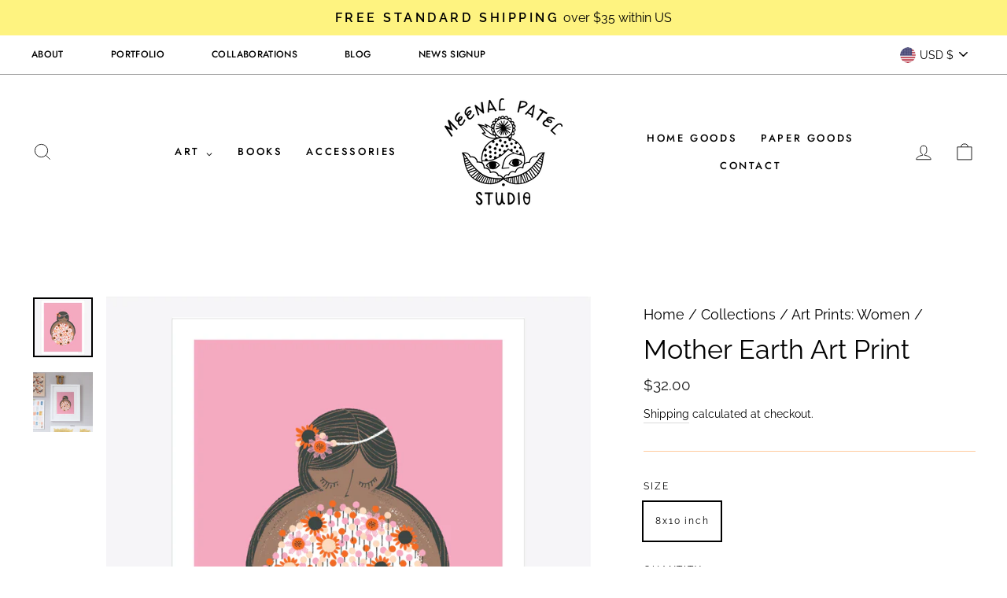

--- FILE ---
content_type: text/css
request_url: https://www.meenalpatelstudio.com/cdn/shop/t/2/assets/custom.css?v=13924813412485204661704850058
body_size: 1519
content:
.h1,.h2,.h3,h1,h2,h3{font-family:var(--typeBasePrimary),var(--typeBaseFallback);color:var(--colorBtnPrimaryText)}h2,.h2{font-size:34px;letter-spacing:0}.h5,.h6,h5,h6{font-size:17px;letter-spacing:.14em;color:var(--colorBtnPrimary)}.label,label:not(.variant__button-label),.variant-input-wrap label{letter-spacing:.15em;font-size:12px;margin:0 15px 12px 0}.page-width--narrow{max-width:700px;margin:0 auto}.variant__label-info{font-size:12px;letter-spacing:.15em}[data-center-text=true] .variant-input-wrap label{margin:0 15px 12px 0;padding:7px 16.5px}.variant-input-wrap label:not(.color-swatch){padding:15px}.js-qty__num{font-size:24px}.btn,.rte .btn{color:var(--colorTextBody);font-size:16px}.btn--secondary,.rte .btn--secondary{color:var(--colorBtnPrimaryText);border-color:var(--colorBtnPrimary)}.btn--secondary.btn--small{font-size:12px;letter-spacing:.2em}.toolbar{border-bottom:.4px solid var(--colorDrawerBorder)}.toolbar__menu a{text-transform:uppercase;margin-right:40px;padding:15px 10px;font-size:12px;font-family:var(--typeHeaderPrimary),var(--typeHeaderFallback);letter-spacing:.03em}.announcement-text,.announcement-link-text{font-size:16px}.announcement-text{letter-spacing:.22em}header.site-header{padding-bottom:50px;box-shadow:none}.header-item--split-left .site-nav__link{margin-left:0;margin-right:30px;padding-left:0;padding-right:0}.header-item--split-right .site-nav__link{margin-left:30px;margin-right:0;padding-left:0;padding-right:0}.site-nav__link--underline:after{margin:0}@media only screen and (max-width: 1200px){.header-item--split-left .site-nav__link{margin-left:0;margin-right:15px;padding-left:0;padding-right:0}.header-item--split-right .site-nav__link{margin-left:15px;margin-right:0;padding-left:0;padding-right:0}}.is-focused>.megamenu,.site-nav--has-dropdown:hover .megamenu{z-index:20}.site-nav--has-dropdown svg{display:inline-block;width:12px;height:12px;vertical-align:text-bottom}.site-nav__link,.mobile-nav__link--top-level{font-family:var(--typeHeaderPrimary),var(--typeHeaderFallback);letter-spacing:.02em}.megamenu .h5,.megamenu .site-nav__dropdown-link{font-family:var(--typeHeaderPrimary),var(--typeHeaderFallback);font-size:12px}.megamenu .site-nav__dropdown-link{letter-spacing:.06em;font-weight:400;text-transform:uppercase}.megamenu .h5 .site-nav__dropdown-link{letter-spacing:.3em;font-weight:600}.site-footer{font-family:var(--typeHeaderPrimary),var(--typeHeaderFallback)}.footer__newsletter-btn-label{padding-left:5px;padding-right:5px}.h4.footer__title{font-size:14px;letter-spacing:.16em}.contact-form .note{max-width:500px;margin:auto}.site-footer__linklist a{font-size:14px;letter-spacing:.025em}.footer__logo a{display:inline-block}.footer__small-text{margin-top:100px;font-family:var(--typeBasePrimary),var(--typeBaseFallback);letter-spacing:.025em}#Footer-1494292487693 p{font-size:14px}#shopify-section-instafeed{margin-top:50px;margin-bottom:20px}#insta-feed{max-width:1800px;margin:0 auto}#shopify-section-instafeed h3{font-size:20px}#shopify-section-instafeed a{color:var(--colorBtnPrimaryText)}#PageContainer{overflow-x:hidden}.slideshow-wrapper{max-width:1600px;margin:auto}.h1.hero__title{color:#fff}.hero__subtitle{font-size:18px;max-width:325px}.hero__link .btn{font-family:var(--typeBasePrimary),var(--typeBaseFallback);font-size:15px;letter-spacing:.16em;padding:8px 30px}.collection-item__title--overlaid-box>span{text-transform:uppercase;letter-spacing:.14em;font-family:var(--typeHeaderPrimary),var(--typeHeaderFallback)}#shopify-section-1498163293234 h2{max-width:700px;margin-left:auto;margin-right:auto;line-height:1.333}#shopify-section-1498163293234 h2:before{content:"";display:block;width:85px;height:41px;margin:0 auto 20px;background:url(//www.meenalpatelstudio.com/cdn/shop/t/2/assets/crest.svg?v=118484204322243625881619060946) no-repeat;background-size:contain}#shopify-section-1499789718857 .grid{display:flex;flex-wrap:wrap;justify-content:center}#shopify-section-1619051617eb6baf5a .page-width{position:relative}#shopify-section-1619051617eb6baf5a .page-width:before{content:"";position:absolute;top:-5px;right:30px;background:url(//www.meenalpatelstudio.com/cdn/shop/t/2/assets/burst.svg?v=93828868464765301501619060972) no-repeat;background-size:contain;width:40px;height:37px;display:none}#shopify-section-1619051617eb6baf5a .page-width:after{content:"";position:absolute;top:20px;right:-65px;background:url(//www.meenalpatelstudio.com/cdn/shop/t/2/assets/dots.svg?v=93668578042047661421619060951) no-repeat;background-size:contain;width:85px;height:87px;display:none}@media only screen and (max-width: 768px){.index-section{margin:75px 0}}.feature-row__text .btn{font-size:16px;letter-spacing:.14em}.featured-row__subtext{font-size:17px}.background-media-text{max-width:1600px;left:0;right:0;margin:auto}#shopify-section-1619051934f6831347 .section-header{position:relative}#shopify-section-1619051934f6831347 .section-header:before{content:"";position:absolute;width:27px;height:27px;top:0;left:-37px;background:url(//www.meenalpatelstudio.com/cdn/shop/t/2/assets/burst.svg?v=93828868464765301501619060972) no-repeat;background-size:contain;display:none}#shopify-section-1619051934f6831347 .section-header:after{content:"";position:absolute;width:75px;height:75px;top:30px;left:-105px;background:url(//www.meenalpatelstudio.com/cdn/shop/t/2/assets/burst.svg?v=93828868464765301501619060972) no-repeat;background-size:contain;display:none}#shopify-section-1525295772132 .section-header{position:relative}#shopify-section-1525295772132 .section-header:before{content:"";position:absolute;width:102px;height:85px;top:-30px;right:0;background:url(//www.meenalpatelstudio.com/cdn/shop/t/2/assets/floral.svg?v=48041899687798617121619140757) no-repeat;background-size:contain;transform:rotate(-160deg)}@media only screen and (max-width: 768px){.background-media-text__container{height:400px}.background-media-text__image{height:100%;object-fit:cover}.background-media-text__inner{position:absolute;top:50%;transform:translateY(-50%)}.background-media-text__aligner{margin:6px}.index-section .article__title{font-size:24px}#shopify-section-1525295772132 .section-header:before{width:51px;height:42px;top:-50px}}#shopify-section-16190537901b9c62d6 .page-width{position:relative}#shopify-section-16190537901b9c62d6 .page-width:before{content:"";position:absolute;top:65px;left:30px;background:url(//www.meenalpatelstudio.com/cdn/shop/t/2/assets/burst.svg?v=93828868464765301501619060972) no-repeat;background-size:contain;width:40px;height:37px;display:none}#shopify-section-16190537901b9c62d6 .page-width:after{content:"";position:absolute;top:-5px;left:-65px;background:url(//www.meenalpatelstudio.com/cdn/shop/t/2/assets/dots.svg?v=93668578042047661421619060951) no-repeat;background-size:contain;width:85px;height:87px;display:none}.newsletter-section{padding-top:0;border:0}.newsletter-section .h3{position:relative}.newsletter-section .h3:before{content:"";display:block;height:32px;margin:auto auto 20px;background:url(//www.meenalpatelstudio.com/cdn/shop/t/2/assets/burst.svg?v=93828868464765301501619060972) no-repeat center;background-size:32px}.newsletter-section p{max-width:725px;margin-left:auto;margin-right:auto}.newsletter-section .contact-form{margin-top:30px;margin-bottom:40px;position:relative}.newsletter-section .contact-form:before{content:"";position:absolute;width:102px;height:85px;top:0;left:-100px;background:url(//www.meenalpatelstudio.com/cdn/shop/t/2/assets/floral.svg?v=48041899687798617121619140757) no-repeat;background-size:contain;transform:rotate(-7deg);display:none}.newsletter-section .contact-form .btn{background-color:var(--colorBtnPrimaryText);color:#fff;letter-spacing:.2em;font-size:15px}.newsletter-section .contact-form .newsletter__input{border-color:var(--colorBtnPrimaryText);font-size:16px;letter-spacing:.05em}.newsletter-note{font-size:12px;line-height:2}.breadcrumb,.breadcrumb a{font-size:18px;font-family:font-family: var(--typeHeaderPrimary),var(--typeHeaderFallback);color:var(--colorBtnPrimaryText)}.collection-grid__wrapper{text-align:center}.pagination{font-size:22px;margin:60px auto 100px}.pagination .page.current{background:#000;color:#fff;opacity:1}.template-product .breadcrumb,.template-product .breadcrumb a,.template-product h1.h2{color:var(--colorTextBody)}.product__policies{margin-top:10px}.label,.variant-input-wrap label,label:not(.variant__button-label){margin-right:0}.label.collapsible-trigger{margin-bottom:0;text-align:left;padding-left:0;padding-right:30px;border-left:0;border-right:0;font-size:14px}.collapsible-trigger-btn--borders+.collapsible-content .collapsible-content__inner{border-left:0;border-right:0}.reviews .jdgm-all-reviews-widget,.reviews .jdgm-rev-widg{border:none;margin-top:0;margin-bottom:75px}#shopify-section-product-story-sections .page-width{max-width:1100px}#shopify-section-product-story-sections .index-section{margin:50px 0}.product-recommendations .grid{display:flex;justify-content:center;flex-wrap:wrap}.template-portfolio .page-content--with-blocks{display:none}.template-portfolio .page-width--narrow{max-width:670px}.portfolio-intro{max-width:645px;text-align:center;margin-left:auto;margin-right:auto;position:relative}.portfolio-intro:before{content:"";display:block;width:66px;height:55px;margin:0 auto 20px;background:url(//www.meenalpatelstudio.com/cdn/shop/t/2/assets/floral.svg?v=48041899687798617121619140757) no-repeat;background-size:contain;transform:rotate(-7deg);display:none}.portfolio-columns{margin:75px auto;max-width:1280px;position:relative}.portfolio-columns p.h3{color:var(--colorBtnPrimary);font-size:18px;font-weight:600;letter-spacing:.04em}.portfolio-columns p.h3 a{color:var(--colorBtnPrimary)}.portfolio-columns p.h3 a:hover{text-decoration:underline}.portfolio-columns p{color:var(--colorBtnPrimaryText);font-size:26px;line-height:1.1}.portfolio-columns .rte-setting a:not(.rte__image):not(.btn){border-bottom:none}.portfolio-columns .rte-setting a:after{display:none}.portfolio-columns.block-3:before{content:"";position:absolute;top:-95px;right:30px;background:url(//www.meenalpatelstudio.com/cdn/shop/t/2/assets/burst.svg?v=93828868464765301501619060972) no-repeat;background-size:contain;width:40px;height:37px;display:none}.portfolio-columns.block-3:after{content:"";position:absolute;top:-70px;right:-65px;background:url(//www.meenalpatelstudio.com/cdn/shop/t/2/assets/dots.svg?v=93668578042047661421619060951) no-repeat;background-size:contain;width:85px;height:87px;display:none}.portfolio-columns.block-4:before{content:"";position:absolute;width:27px;height:27px;top:0;left:7px;background:url(//www.meenalpatelstudio.com/cdn/shop/t/2/assets/burst.svg?v=93828868464765301501619060972) no-repeat;background-size:contain;display:none}.portfolio-columns.block-4:after{content:"";position:absolute;width:75px;height:75px;top:30px;left:-65px;background:url(//www.meenalpatelstudio.com/cdn/shop/t/2/assets/burst.svg?v=93828868464765301501619060972) no-repeat;background-size:contain;display:none}.portfolio-tags{text-transform:uppercase}.template-portfolio .text-image,#shopify-section-text-and-image{max-width:calc(1000px + 12%);margin:75px auto;position:relative}.template-portfolio .text-image:before,#shopify-section-text-and-image .feature-row:before{content:"";position:absolute;bottom:-5px;left:30px;background:url(//www.meenalpatelstudio.com/cdn/shop/t/2/assets/burst.svg?v=93828868464765301501619060972) no-repeat;background-size:contain;width:40px;height:37px;display:none}.template-portfolio .text-image:after,#shopify-section-text-and-image .feature-row:after{content:"";position:absolute;bottom:20px;left:-65px;background:url(//www.meenalpatelstudio.com/cdn/shop/t/2/assets/dots.svg?v=93668578042047661421619060951) no-repeat;background-size:contain;width:85px;height:87px;display:none}.template-portfolio .text-image .page-width:before,#shopify-section-text-and-image .page-width:before{content:"";position:absolute;width:27px;height:27px;top:0;right:7px;background:url(//www.meenalpatelstudio.com/cdn/shop/t/2/assets/burst.svg?v=93828868464765301501619060972) no-repeat;background-size:contain;display:none}.template-portfolio .text-image .page-width:after,#shopify-section-text-and-image .page-width:after{content:"";position:absolute;width:75px;height:75px;top:30px;right:-65px;background:url(//www.meenalpatelstudio.com/cdn/shop/t/2/assets/burst.svg?v=93828868464765301501619060972) no-repeat;background-size:contain;display:none}.article__body,.article #comments{max-width:700px;margin-left:auto;margin-right:auto}
/*# sourceMappingURL=/cdn/shop/t/2/assets/custom.css.map?v=13924813412485204661704850058 */
